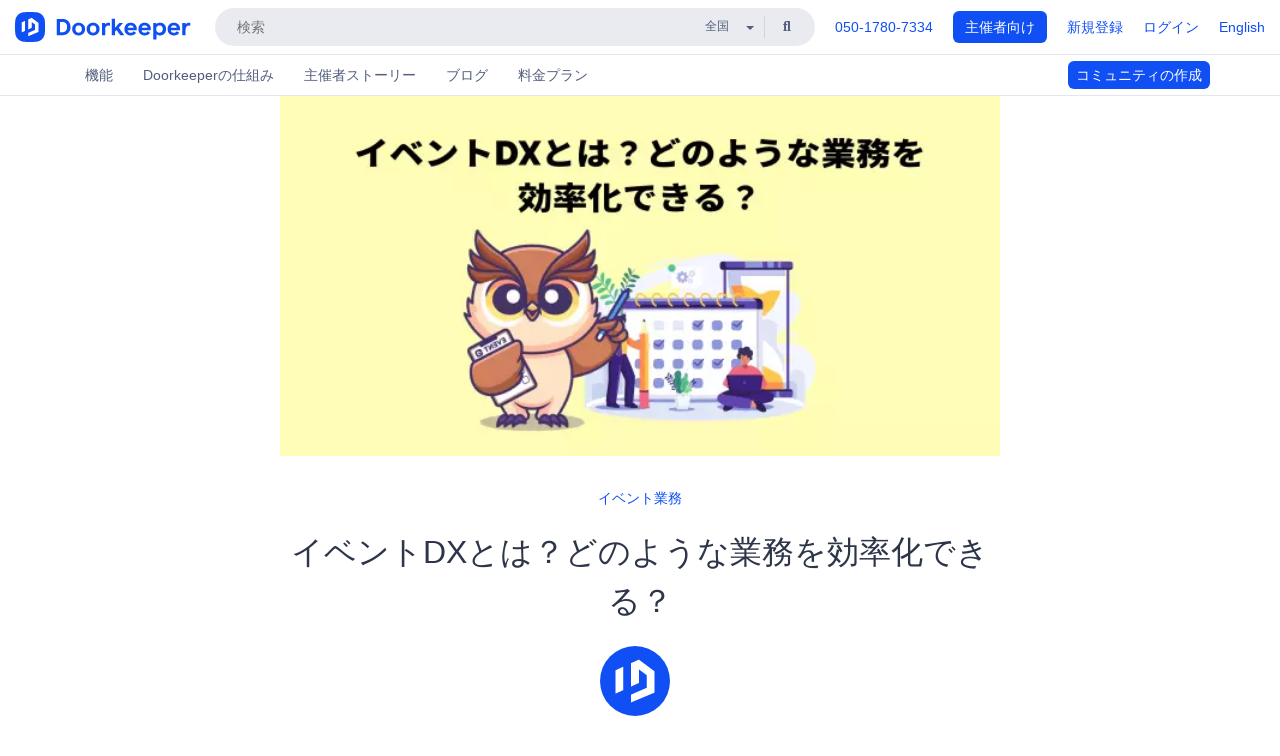

--- FILE ---
content_type: text/html; charset=utf-8
request_url: https://www.doorkeeper.jp/blog/dx?utm_source=blog&utm_medium=article&utm_campaign=utm&utm_term=hold-online-event
body_size: 14211
content:
<!DOCTYPE html>
<html lang='ja'>
<head>
<meta content='text/html;charset=UTF-8' http-equiv='content-type'>
<meta charset='utf-8'>
<meta content='IE=Edge,chrome=1' http-equiv='X-UA-Compatible'>
<meta content='width=device-width,initial-scale=1,maximum-scale=1,user-scalable=no' name='viewport'>
<meta content='telephone=no' name='format-detection'>
<meta content='195702240496602' property='fb:app_id'>
<title>
イベントDXとは？どのような業務を効率化できる？ | Doorkeeper
</title>
<link rel="icon" type="image/x-icon" href="https://doorkeeper.jp/assets/favicon-2e40be8f198ee3cb97dccbfbb3959374981ae0164d4f349e1787ff5f4c336af8.ico" />
<link href='https://www.doorkeeper.jp/blog/dx?locale=en' hreflang='en' rel='alternate'>
<link href='https://www.doorkeeper.jp/blog/dx' hreflang='ja' rel='alternate'>
<link href='https://www.doorkeeper.jp/blog/dx' rel='canonical'>
<meta content='これまで手間や時間がかかっていた作業をスムーズに実行できます。よりよいイベントの運営のため、Doorkeeperを使ってみませんか？' name='description'>
<meta content='イベント,イベントDX,イベント運営,効率化,イベント業務,参加者管理' name='keywords'>
<meta content='イベントDXとは？どのような業務を効率化できる？' property='og:title'>
<meta content='website' property='og:type'>
<meta content='https://www.doorkeeper.jp/blog/dx' property='og:url'>
<meta content='Doorkeeper' property='og:site_name'>
<meta content='summary_large_image' name='twitter:card'>
<meta content='@doorkeeper_jp' name='twitter:site'>
<meta content='これまで手間や時間がかかっていた作業をスムーズに実行できます。よりよいイベントの運営のため、Doorkeeperを使ってみませんか？' name='twitter:description'>
<meta content='これまで手間や時間がかかっていた作業をスムーズに実行できます。よりよいイベントの運営のため、Doorkeeperを使ってみませんか？' property='og:description'>

<link rel="stylesheet" href="https://doorkeeper.jp/assets/fontawesome-6d53862a62d9076af1e6640213de3ab8114672a22f11aca4a0dd505304dea878.css" media="all" />
<link rel="stylesheet" href="https://doorkeeper.jp/assets/application-a7ca6442b36ff357134ea76775c81570b8873fe6fd80ba91fc22f78c56b3a689.css" media="all" />
<script src="https://doorkeeper.jp/assets/application-1c082e4d4428bb024ff379de01801b67c9e614217f5653cdf1dc3d215a8ac813.js" async="async"></script>
<script src="https://doorkeeper.jp/packs/js/app-774bc3e2b960369073bc.js" async="async"></script>
<link rel="stylesheet" href="https://doorkeeper.jp/packs/css/app-5989d222.css" async="async" media="screen" />
<meta name="csrf-param" content="authenticity_token" />
<meta name="csrf-token" content="E6OFXxL1XJGKATXbH3/qTZ4iIBW0rIbXZSNi2Fzdol07MlSL4w/qYE1B4m29ewgjznv6XBhEfu106CVrEXyQng==" />
<script async src="https://www.googletagmanager.com/gtag/js?id=UA-15834284-1"></script>
<script>
  window.dataLayer = window.dataLayer || [];
  function gtag(){dataLayer.push(arguments);}
  gtag('js', new Date());
  gtag('config', 'UA-15834284-1'); // Universal Analytics property.
 
    gtag('config', 'G-RCGBRG13Y4'); // Google Analytics 4 property.
  
</script>
<script async='' src='https://www.googletagmanager.com/gtag/js?id=G-RCGBRG13Y4'></script>
<script>
  window.dataLayer = window.dataLayer || []; 
  function gtag(){dataLayer.push(arguments);} 
  gtag('js', new Date()); 
  gtag('config', 'G-RCGBRG13Y4');
</script>
<script>
  (function(w,d,s,l,i) {
    w[l]=w[l]||[];
    w[l].push({'gtm.start': new Date().getTime(),event:'gtm.js'});
    var f=d.getElementsByTagName(s)[0],
    j=d.createElement(s),dl=l!='dataLayer'?'&l='+l:'';
    j.async=true;
    j.src='https://www.googletagmanager.com/gtm.js?id='+i+dl;
    f.parentNode.insertBefore(j,f);
  })(window,document,'script','dataLayer','GTM-PPDS423');
</script>

<link rel="preload" as="style" href="https://glass.io/integration/glass.min.css" onload="this.onload=null;this.rel='stylesheet'" />
<script>
  window.glassApiKey = 'eurZwW4nhD1V8etacAW83Att';
  var s = document.createElement("script");
  s.type = "text/javascript";
  s.async = true;
  s.src = "https://glass.io/integration/glass.min.js";
  function load() {
    Glass.init();
  }
  s.onload = load;
  document.head.appendChild(s);
</script>
<script type="text/javascript">!function(e,t,n){function a(){var e=t.getElementsByTagName("script")[0],n=t.createElement("script");n.type="text/javascript",n.async=!0,n.src="https://beacon-v2.helpscout.net",e.parentNode.insertBefore(n,e)}if(e.Beacon=n=function(t,n,a){e.Beacon.readyQueue.push({method:t,options:n,data:a})},n.readyQueue=[],"complete"===t.readyState)return a();e.attachEvent?e.attachEvent("onload",a):e.addEventListener("load",a,!1)}(window,document,window.Beacon||function(){});</script>
<script type="text/javascript">
  window.Beacon('init', '9329d34b-d6c4-4abc-8115-ed0066b505cb')
</script>

<script>
//<![CDATA[
      (function(e,b){if(!b.__SV){var a,f,i,g;window.mixpanel=b;a=e.createElement("script");
      a.type="text/javascript";a.async=!0;a.src=("https:"===e.location.protocol?"https:":"http:")+
      '//cdn.mxpnl.com/libs/mixpanel-2.2.min.js';f=e.getElementsByTagName("script")[0];
      f.parentNode.insertBefore(a,f);b._i=[];b.init=function(a,e,d){function f(b,h){
      var a=h.split(".");2==a.length&&(b=b[a[0]],h=a[1]);b[h]=function(){b.push([h].concat(
      Array.prototype.slice.call(arguments,0)))}}var c=b;"undefined"!==typeof d?c=b[d]=[]:
      d="mixpanel";c.people=c.people||[];c.toString=function(b){var a="mixpanel";"mixpanel"!==d&&(a+="."+d);
      b||(a+=" (stub)");return a};c.people.toString=function(){return c.toString(1)+".people (stub)"};
      i="disable track track_pageview track_links track_forms register register_once alias unregister identify name_tag set_config people.set people.set_once people.increment people.append people.track_charge people.clear_charges people.delete_user".split(" ");
      for(g=0;g<i.length;g++)f(c,i[g]); b._i.push([a,e,d])};b.__SV=1.2}})(document,window.mixpanel||[]);
      mixpanel.init("2d0a9fadc66f322337b0428d60907db5");

//]]>
</script></head>
<body>
<!-- Google Tag Manager (noscript) -->
<noscript>
<iframe height='0' src='https://www.googletagmanager.com/ns.html?id=GTM-PPDS423' style='display:none;visibility:hidden' width='0'></iframe>
</noscript>
<!-- End Google Tag Manager (noscript) -->

<header class='app-header'>
<div class='app-header-inner'>
<div class='app-header-brand'>
<a class="doorkeeper" href="https://www.doorkeeper.jp/"><img alt="Doorkeeper" src="https://doorkeeper.jp/assets/logo-966182d4b3e6dab86edb746a9f7681769fc3928fc73b2776bbf36e3bc18d2674.svg" /></a>
</div>
<div class='app-header-search'>
<form class="search-form form" role="search" action="https://www.doorkeeper.jp/events" accept-charset="UTF-8" method="get">
<div class='search-compact'>
<div class='search-compact-inner'>
<input type="text" name="q" id="q" value="" class="search-compact-field" placeholder="検索" />
<div class='search-compact-location'>
<select name="prefecture_id" id="prefecture_id" class="search-compact-dropdown"><option value="">全国</option><option value="hokkaido">北海道</option>
<option value="aomori">青森</option>
<option value="iwate">岩手</option>
<option value="miyagi">宮城</option>
<option value="akita">秋田</option>
<option value="yamagata">山形</option>
<option value="fukushima">福島</option>
<option value="ibaraki">茨城</option>
<option value="tochigi">栃木</option>
<option value="gunma">群馬</option>
<option value="saitama">埼玉</option>
<option value="chiba">千葉</option>
<option value="tokyo">東京</option>
<option value="kanagawa">神奈川</option>
<option value="niigata">新潟</option>
<option value="toyama">富山</option>
<option value="ishikawa">石川</option>
<option value="fukui">福井</option>
<option value="yamanashi">山梨</option>
<option value="nagano">長野</option>
<option value="gifu">岐阜</option>
<option value="shizuoka">静岡</option>
<option value="aichi">愛知</option>
<option value="mie">三重</option>
<option value="shiga">滋賀</option>
<option value="kyoto">京都</option>
<option value="osaka">大阪</option>
<option value="hyogo">兵庫</option>
<option value="nara">奈良</option>
<option value="wakayama">和歌山</option>
<option value="tottori">鳥取</option>
<option value="shimane">島根</option>
<option value="okayama">岡山</option>
<option value="hiroshima">広島</option>
<option value="yamaguchi">山口</option>
<option value="tokushima">徳島</option>
<option value="kagawa">香川</option>
<option value="ehime">愛媛</option>
<option value="kochi">高知</option>
<option value="fukuoka">福岡</option>
<option value="saga">佐賀</option>
<option value="nagasaki">長崎</option>
<option value="kumamoto">熊本</option>
<option value="oita">大分</option>
<option value="miyazaki">宮崎</option>
<option value="kagoshima">鹿児島</option>
<option value="okinawa">沖縄</option></select>
</div>
<div class='search-compact-submit'>
<button type="submit" class="search-compact-btn"><i class="fas fa-search"></i></button>
</div>
</div>
</div>
</form>


</div>
<div class='app-header-nav'>
<nav class='app-header-nav-list'>
<div class='app-header-nav-item'><a href="tel:8105017807334">050-1780-7334</a></div>
<div class='app-header-nav-item hidden-xxs'><a class="btn btn-primary btn-block" href="https://www.doorkeeper.jp/organizers?locale=ja">主催者向け</a></div>
<div class='app-header-nav-item hidden-xxs'><a href="https://manage.doorkeeper.jp/user/sign_up">新規登録</a></div>
<div class='app-header-nav-item'><a href="https://manage.doorkeeper.jp/user/sign_in">ログイン</a></div>
<div class='app-header-nav-item hidden-xxs'><a rel="nofollow" href="https://www.doorkeeper.jp/blog/dx?locale=en&amp;switch_locale=true">English</a></div>
<div class='app-header-search-mobile' style='margin-right: 0; margin-left: 20px;'>
<button id='mobile-search-btn'>
<i class="fas fa-search search-icon"></i>
<i class="fas fa-times close-icon"></i>
</button>
</div>
</nav>
</div>
</div>
</header>


<div class='secondary-nav-header sticky'>
<div class='container'>
<nav class='navbar navbar-default navbar-plain'>
<div class='navbar-header visible-xs visible-sm'>
<a aria-expanded='false' class='collapsed btn btn-block btn-link' data-target='#admin-header-menu' data-toggle='collapse' type='button'>
MENU
<i class="fas fa-caret-down"></i>
</a>
</div>
<div class='collapse navbar-collapse' id='admin-header-menu' style='padding-left: 0'>
<ul class='nav navbar-nav'>
<li><a href="/features">機能</a></li>
<li><a href="/how-it-works">Doorkeeperの仕組み</a></li>
<li><a href="/organizer-stories">主催者ストーリー</a></li>
<li><a href="/blog">ブログ</a></li>
<li><a href="/pricing">料金プラン</a></li>
</ul>
<ul class='nav navbar-nav navbar-right'>
<li><a class="btn btn-primary" href="https://manage.doorkeeper.jp/user/sign_up?continue=%2Fgroups%2Fnew">コミュニティの作成</a></li>
</ul>
</div>
</nav>
</div>
</div>

<div class='content'>
<div class='container'>
<div class='article-wrap'>
<header class='pt-10'>
<img alt="" width="720" src="https://images.ctfassets.net/r1qwf40cbwad/44iCbeNEmQMFouM2X83ZhW/dc57e1a6eed97005e5e827778db9669e/ezgif.com-gif-maker__13_.webp" />
</header>
<div class='article-header'>
<a href="/blog/category/event-duties">イベント業務</a>
<h1>イベントDXとは？どのような業務を効率化できる？</h1>
<div class='organizer-story-profile'>
<div class='organizer-story-profile-details'>
<img alt="Doorkeeper　スタッフ" src="https://images.ctfassets.net/r1qwf40cbwad/75DLwU2bLkeX1OnOhEhXs7/55dd0d5d983a5b014dc83509682974ec/doorkeeper_logomark-brand.svg" />
<div class='organizer-story-profile-name'>
<a href="/blog/author/doorkeeper">Doorkeeper　スタッフ
</a></div>
<div class='organizer-story-profile-community'>
<p class='text-muted'>
2022年9月2日
</p>
<ul class="list-inline"><li><a class="btn btn-xs btn-facebook" href="https://www.facebook.com/dialog/share?app_id=195702240496602&amp;display=page&amp;href=https%3A%2F%2Fwww.doorkeeper.jp%2Fblog%2Fdx&amp;redirect_uri=https%3A%2F%2Fwww.doorkeeper.jp%2Fblog%2Fdx%3Futm_source%3Dblog%26utm_medium%3Darticle%26utm_campaign%3Dutm%26utm_term%3Dhold-online-event"><i class="fab fa-facebook"></i> シェア</a></li><li><a target="_blank" class="btn btn-xs btn-twitter" href="https://twitter.com/intent/tweet?hashtags=&amp;related=doorkeeper_jp%3A%E3%82%A4%E3%83%99%E3%83%B3%E3%83%88%E3%83%BB%E3%82%B3%E3%83%9F%E3%83%A5%E3%83%8B%E3%83%86%E3%82%A3%E9%81%8B%E5%96%B6&amp;text=%E3%82%A4%E3%83%99%E3%83%B3%E3%83%88DX%E3%81%A8%E3%81%AF%EF%BC%9F%E3%81%A9%E3%81%AE%E3%82%88%E3%81%86%E3%81%AA%E6%A5%AD%E5%8B%99%E3%82%92%E5%8A%B9%E7%8E%87%E5%8C%96%E3%81%A7%E3%81%8D%E3%82%8B%EF%BC%9F&amp;url=https%3A%2F%2Fwww.doorkeeper.jp%2Fblog%2Fdx"><i class="fab fa-twitter"></i> ツイート</a></li></ul>
</div>
</div>
</div>
</div>
<article class='article'>
<!DOCTYPE html PUBLIC "-//W3C//DTD HTML 4.0 Transitional//EN" "http://www.w3.org/TR/REC-html40/loose.dtd">
<html><body>
<p>（※この記事は、2023年6月30日に更新されました。）</p>
<p>最近はDXという言葉もよく聞くようになりました。</p>
<p>その中でもイベントDXは、なかなか耳にする機会はないかもしれません。</p>
<p>イベントを開催しようと思っても、単発のアルバイトは集めるのが難しく、人手不足になりやすいです。イベントの内容を充実させたいところですが、会場の設営から参加者の安全まで、イベントの内容以外の事まで考える必要があります。</p>
<p>イベント準備は人手が要りますし、出来ることなら省人化して業務効率を高めたいところですよね。</p>
<p>そのような事でお困りのイベント主催者のみなさんには、イベントDXに取り組んでみてはいかがでしょうか。</p>
<p>「えっ？そんなことが簡単に出来るの？」といった新たな発見があるかもしれませんね。</p>
<p><div class="promotional panel">
  <div class="panel-body">
    <p class="promotional-head">参加者200人のイベント受付を20分で完了できます⏰</p>
<p>Doorkeeperには、QRコードチケット発行・参加者名簿自動作成﻿・オンライン決済﻿・メルマガ配信などイベント運営に便利な機能がたくさん！初回のイベント開催とコミュニティ作成は無料です 🙆<p>
    <p class="promotional-body"></p>
    <div class="promotional-buttons">
      <a class="btn btn-primary btn-lg" href="https://manage.doorkeeper.jp/user/sign_up ">無料アカウント作成で使い方を見る</a>
    </div>
  </div>
</div></p>
<div class='toc'>
    <h2 class='toc__header'>目次</h2><div class='toc__content-2'>
      <a href='#DXはデジタル・トランスフォーメーション。では、イベントDXとは？'>DXはデジタル・トランスフォーメーション。では、イベントDXとは？</a>
      </div><div class='toc__content-3'>
      <a href='#イベントDXはイベントの面倒事を業務効率化'>イベントDXはイベントの面倒事を業務効率化</a>
      </div><div class='toc__content-2'>
      <a href='#イベントDXで解決すべき具体的な課題'>イベントDXで解決すべき具体的な課題</a>
      </div><div class='toc__content-3'>
      <a href='#●紙が大量に出てしまい、ペーパーレスが実現できない'>●紙が大量に出てしまい、ペーパーレスが実現できない</a>
      </div><div class='toc__content-3'>
      <a href='#●当日の動きを予測してアルバイトを雇わなければいけない'>●当日の動きを予測してアルバイトを雇わなければいけない</a>
      </div><div class='toc__content-3'>
      <a href='#●事前に準備する入場者特典などの数の予測が難しい'>●事前に準備する入場者特典などの数の予測が難しい</a>
      </div><div class='toc__content-2'>
      <a href='#イベントDXを活用した具体的な課題の解決法'>イベントDXを活用した具体的な課題の解決法</a>
      </div><div class='toc__content-3'>
      <a href='#●スマートフォンによるQRコードチェックインによりペーパーレスを実現'>●スマートフォンによるQRコードチェックインによりペーパーレスを実現</a>
      </div><div class='toc__content-3'>
      <a href='#●アルバイトを雇わなくても省人化で運営可能&事前予測もできる'>●アルバイトを雇わなくても省人化で運営可能&事前予測もできる</a>
      </div><div class='toc__content-3'>
      <a href='#●入場者特典などは申込みフォームでニーズを事前確認'>●入場者特典などは申込みフォームでニーズを事前確認</a>
      </div><div class='toc__content-2'>
      <a href='#まとめ：イベント業務をDXして効率的な運営を！'>まとめ：イベント業務をDXして効率的な運営を！</a>
      </div></div>
<h2 id="DXはデジタル・トランスフォーメーション。では、イベントDXとは？"><b>DXはデジタル・トランスフォーメーション。では、イベントDXとは？</b></h2>
<img src="//images.ctfassets.net/r1qwf40cbwad/6KySqGFpD4dw0KKrShwB1q/d0c61888ca55460353dc6d0a66bfcdc4/3.png" alt="DXはデジタル・トランスフォーメーション。では、イベントDXとは？">
<h3 id="イベントDXはイベントの面倒事を業務効率化"><b>イベントDXはイベントの面倒事を業務効率化</b></h3>
<p>DX＝デジタル・トランスフォーメーションという言葉を知っていても、イベントDXという言葉はあまり耳馴染みは無いかもしれません。</p>
<p>確かにイベントDXという言葉を使っている企業は多くありませんし、そもそもイベントに関するDXなので、イベントを主催するような企業間だけでしか使われないことを考えると、耳馴染みが無いのも納得です。</p>
<p>本題であるイベントDXって何？ということですが、簡単に説明すれば<b>イベント準備にかかる事務作業や設営準備、参加者の管理といった業務を効率化すること</b>です。</p>
<p>イベントの準備というのは、一般的に考えて規模が大きくなるほど、業務量が増えて忙しくなります。</p>
<p>最近ではオンラインイベントも増えており、手軽にイベントを開催できるようになった一方で、オンラインと組み合わせたリアルイベントが開催されるなど、必要となる知識も増えました。</p>
<p>そのような面倒に感じる業務を効率化していくのが、イベントDXということになります。</p>
<h2 id="イベントDXで解決すべき具体的な課題"><b>イベントDXで解決すべき具体的な課題</b></h2>
<img src="//images.ctfassets.net/r1qwf40cbwad/5Updmg3B5yEaallMuxZijn/3bdc80f5670b01609c5d49ca50345016/4.png" alt="イベントDXで解決すべき具体的な課題">
<p>イベントDXを導入する以前は、イベント運営においてどんな事に困っているのか、簡単に例を挙げてみます。</p>
<h3 id="●紙が大量に出てしまい、ペーパーレスが実現できない"><b>●紙が大量に出てしまい、ペーパーレスが実現できない</b></h3>
<p>オンラインイベントにすれば、当然<a href="https://mailmate.jp/ja/blog/what-is-paperless?utm_source=blog&amp;utm_medium=article&amp;utm_campaign=utm&amp;utm_term=dx">ペーパーレス</a>になります。しかし、イベントDXというのは、そういうことを指しているのではありません。</p>
<p>リアルイベントでは参加者に向けたパンフレットやプログラムが書かれたコピー用紙など、紙が大量に使われています。</p>
<p>チケットを紙で発行しているなら、参加人数が増えるほどチケットの枚数が必要になりますし、イベントが終了したらゴミになってしまうのは無駄ですよね。</p>
<p>さらに、運営側の郵便物も<a href="https://mailmate.jp/ja/blog/cloud-yubin-services?utm_source=blog&amp;utm_medium=article&amp;utm_campaign=utm&amp;utm_term=dx">クラウド郵便</a>を導入すればデジタル化することが可能です。</p>
<p></p>
<h3 id="●当日の動きを予測してアルバイトを雇わなければいけない"><b>●当日の動きを予測してアルバイトを雇わなければいけない</b></h3>
<p>イベントの入場時に本人確認や名簿リストで名前をチェックしていると、いつの間にか行列を作ってしまった経験はありませんか。</p>
<p>当然ですが、イベントの入場時間にはたくさんの参加者が一気に集まります。できる限り効率的に少人数で捌きたいですよね。</p>
<p>入場のために行列を整理・誘導するアルバイトを雇っても、目安とする時間にどれくらいの人数が集まるのか把握するのは簡単ではありません。せっかくアルバイトを雇ったのに、最初の30分くらいでピークとなり、残りの数時間は暇になるというケースもよくあることです。</p>
<p>たまたまアルバイトを雇うまでもなくスムーズに流れる日もあれば、何かの都合で予想外の時間に集中する場合もあります。</p>
<p>役割分担をそれぞれ決めて動くのも良いですが、イベント当日はトラブルが付き物です。人手が足りない場所を柔軟にサポートできるような体制を整えると、イベント運営がはかどります。もちろん、そのサポートをイベントDXが担っているということです。</p>
<h3 id="●事前に準備する入場者特典などの数の予測が難しい">●<b>事前に準備する入場者特典などの数の予測が難しい</b>
</h3>
<p>イベント参加者へプレゼントを用意することはよくありますよね。</p>
<p>しかし、実際にどれくらいの数を用意すべきなのか予想は難しいです。</p>
<p>完全予約制なら、予約数以上は必要ありませんが、仮に300名の予約があったとして、特典を3種類100個ずつ準備するべきでしょうか。</p>
<p>参加者が当日に選ぶのなら、均等に好みが分かれるとも思えません。しかし、誰がどれを選ぶかもわかりません。</p>
<p>イベント開催前に参加者の人数に加えて、参加者がどのプレゼントを欲しがっているかニーズを把握できれば廃棄や労力の無駄がなくなります。
</p>
<p><div class="promotional panel">
  <div class="panel-body">
    <p class="promotional-head">参加者へのお礼メールをワンクリックで ☝️！</p>
<p>Doorkeeperでは、イベントの参加者を宛先に指定してメールをカンタンに一斉配信することができます📧 次回のイベントの案内やイベントへの参加お礼メールを配信して次のイベント参加者を集めましょう！<p>
    <p class="promotional-body"></p>
    <div class="promotional-buttons">
      <a class="btn btn-primary btn-lg" href="https://manage.doorkeeper.jp/user/sign_up">無料アカウント作成で使い方を見る</a>
    </div>
  </div>
</div></p>
<h2 id="イベントDXを活用した具体的な課題の解決法"><b>イベントDXを活用した具体的な課題の解決法</b></h2>
<img src="//images.ctfassets.net/r1qwf40cbwad/5UgIswlO1nAJKKsDWMkb4J/2b0a2940911ef26aa131fdb977be03f7/5.png" alt="イベントDXの導入で何ができるようになる？">
<h3 id="●スマートフォンによるQRコードチェックインによりペーパーレスを実現"><b>●スマートフォンによるQRコードチェックインによりペーパーレスを実現</b></h3>
<p>イベントで紙のチケットを使用する場合、イベントが終わればゴミになってしまいます。しかし、スマートフォンによるQRコードチェックインを活用すれば、紙のチケットは必要ありません。</p>
<p>これだけでも膨大な量の紙が使われずに済みます。</p>
<p>パンフレットもデジタル化を基本として、スマートフォンでイベント内容を確認できるような工夫をしていきましょう。
</p>
<h3 id="●アルバイトを雇わなくても省人化で運営可能&amp;事前予測もできる"><b>●アルバイトを雇わなくても省人化で運営可能&amp;事前予測もできる</b></h3>
<p>Doorkeeperをご利用頂いた場合、QRコードで入場受付をすると、参加者を待たせることもなく、わずか数秒で効率的に捌くことができます。</p>
<p>さらに、お持ちのスマートフォンをQRコードリーダーとして使うことができますので、もし受付が混み合うようでしたら、どなたでも別の担当場所からすぐにサポートに入れます。</p>
<p>事前にお持ちのスマートフォンをQRコードリーダーとして登録しておく作業は必要ですが、それも難しい作業ではありません。使い慣れたご自分のスマートフォンを使って入場受付ができますので、別途に機器をレンタルする必要もないのです。</p>
<p>また、参加者がスムーズに流れることで、誘導の為のアルバイトを雇わずに済みます。セミナーであれば、席番号や会場全体の席の配列などがわからない参加者もいるかもしれません。スマートフォン片手にご案内できれば、参加者を誘導しながら着席した段階で受付も行えます。</p>
<p>展示会などの席のないイベントであれば、参加者は余計なパンフレットなどで手荷物を増やしたくないでしょうから、スマートフォンをどんどん活用していきたいですね。</p>
<p>充電器もあると、より便利かもしれません。</p>
<h3 id="●入場者特典などは申込みフォームでニーズを事前確認"><b>●入場者特典などは申込みフォームでニーズを事前確認</b></h3>
<p>申込みフォームを個人情報の入力だけで終わらせてしまうのは勿体ないですよね。</p>
<p>イベント当日にプレゼントを用意しているなら、申込みフォームでアンケートを取ることで、当日は在庫切れの心配が無く、参加者も欲しいプレゼントが貰えます。</p>
<p>「時間内の入退場いつでもOK」というイベントであれば、参加者が申し込みを行う時に「何時頃に来場予定か」という質問を申込みフォームに記載しておきましょう。それにより、混み合う時間をあらかじめ予測する事ができます。遅くから参加しても、入場者特典が無くなることはありません。</p>
<p>Doorkeeperの申込みフォームは、主催者が好きなようにカスタマイズできるので、イベントに合わせて自由に質問を設定してください。</p>
<p>在庫を切らさないようにを余分に発注してしまう気持ちはわかりますが、イベントが終了した後は余ったプレゼントを見て残念な気持ちになります。持ち帰って再利用できるならいいですが、食品などを廃棄するのは勿体ないですよね。</p>
<p>参加者も主催者も両者が楽しめるような素晴らしいイベントの実現には、イベントDXの活用が不可欠です。</p>
<h2 id="まとめ：イベント業務をDXして効率的な運営を！"><b>まとめ：イベント業務をDXして効率的な運営を！</b></h2>
<p>イベントDXという意味がわからなかった方も、こちらの記事を読んでみてイメージが湧くようになったでしょうか。</p>
<p>入場者の受付など、はじめは緊張するかもしれませんが、QRコードを使ってスムーズに受付業務が進むと、イベント本番も参加者にストレス無く臨んでもらうことができます。</p>
<p>参加者に「期待していたイベントとは違った…。」と思われないために、事前にアンケートを取って、参加者のニーズを把握することも重要です。</p>
<p>Doorkeeperは、誰でも気軽にイベントを開催できるようなシステムを提供しています。イベントは多くの人が出会い、交流が生まれる場です。そのような場をひとつでも多く増やしていければと考えています。</p>
<p></p>
<p>また、イベント業務だけでなく、配送業務でも電子ラベルなどデジタル化が進んでいます。そこで、国際郵便の電子ラベルに関する不明点がある方はぜひ以下のリンクをご参考ください。</p>
<p><a href="https://blog.shipandco.com/how-to-create-ems-label/">ネットでの国際郵便EMSラベル作成方法を紹介！</a></p>
<script>
//<![CDATA[

//]]>
</script></body></html>

<div class='promotional panel'>
<div class='panel-body'>
<div class='promotional-logo'>
<a href="/blog/dx?class=doorkeeper"><img alt="Doorkeeper" src="https://doorkeeper.jp/assets/logo-966182d4b3e6dab86edb746a9f7681769fc3928fc73b2776bbf36e3bc18d2674.svg" /></a>
</div>
<p class='promotional-head'>Doorkeeperでは、申し込み機能、メンバー管理、出欠管理などイベントを主催するために役立つ機能を豊富に提供しています。</p>
<p class='promotional-body'>Doorkeeperでコミュニティやイベントを運営すれば、参加者の管理や受付、支払いの管理などがぐっと簡単になり、これまで手間や時間がかかっていた作業をスムーズに実行できます。よりよいイベントの運営のため、Doorkeeperを使ってみませんか？</p>
<div class='promotional-buttons'>
<a class="btn btn-primary btn-lg" href="https://manage.doorkeeper.jp/user/sign_up?continue=%2Fgroups%2Fnew">無料トライアルを開始する</a>
<a class="btn btn-subtle btn-lg" href="https://www.doorkeeper.jp/how-it-works">詳しくはこちら</a>
</div>
</div>
</div>

</article>
<div class='page-home-section'>
<div class='page-home-separator'>
<hr>
<span>最新の投稿</span>
</div>
<div class='panel-item bg-white'>
<div class='panel panel-card'>
<div class='row'>
<div class='panel-body'>
<div class='col-md-6'>
<a class="card-img-top" href="/blog/event-participation-fee-accounting-categories"><img alt="イベント参加費の勘定科目とは？正しい仕訳方法と注意点もご紹介！" width="380" height="214" src="https://images.ctfassets.net/r1qwf40cbwad/61nC8diRlTabNYLqhk2NBt/f31c11bbc0eba81e094db9973675a3e8/MailMate_JP_blog_image__7___1_.webp" />
</a></div>
<div class='col-md-6'>
<p class='text-muted'><a href="/blog/category/for-participants">参加者向け</a>,<a href="/blog/category/event-info">イベント情報</a> - 2024年12月10日</p>
<h3 class='panel-card-title text-bold nobreak'><a href="/blog/event-participation-fee-accounting-categories">イベント参加費の勘定科目とは？正しい仕訳方法と注意点もご紹介！</a></h3>
<p class='panel-card-text'>イベント参加費を経費として計上する場合の適切な勘定科目についてご説明しています。</p>
</div>
</div>
</div>
</div>
</div>
<div class='panel-item bg-white'>
<div class='panel panel-card'>
<div class='row'>
<div class='panel-body'>
<div class='col-md-6'>
<a class="card-img-top" href="/blog/how-to-start-an-online-school"><img width="380" height="214" src="https://images.ctfassets.net/r1qwf40cbwad/3e2oU8gdXxDUTvz5VPNhzD/1413115a107d06d5473f3b6f2c85658e/ezgif.com-gif-maker__19_.webp" />
</a></div>
<div class='col-md-6'>
<p class='text-muted'><a href="/blog/category/for-organizers">主催者向け</a>,<a href="/blog/category/know-how">イベントノウハウ</a>,<a href="/blog/category/event-duties">イベント業務</a>,<a href="/blog/category/online-school">オンラインスクール</a> - 2024年1月12日</p>
<h3 class='panel-card-title text-bold nobreak'><a href="/blog/how-to-start-an-online-school">オンラインスクールの作り方！簡単に今すぐスクールを開設できます</a></h3>
<p class='panel-card-text'>本記事では、オンラインスクールの作り方を解説します。簡単６ステップで今すぐにオンラインスクールを無料で開設することが可能です。スクールや教材のプランなどが固まっている方は、数分で開設できますので...</p>
</div>
</div>
</div>
</div>
</div>
<div class='panel-item bg-white'>
<div class='panel panel-card'>
<div class='row'>
<div class='panel-body'>
<div class='col-md-6'>
<a class="card-img-top" href="/blog/facebook"><img alt="" width="380" height="214" src="https://images.ctfassets.net/r1qwf40cbwad/7wNuojXjJCXhSKIb3tDXic/ee42a13e2ccc474823dd5f55df78bfba/1.png" />
</a></div>
<div class='col-md-6'>
<p class='text-muted'><a href="/blog/category/doorkeeper">Doorkeeper</a> - 2023年12月6日</p>
<h3 class='panel-card-title text-bold nobreak'><a href="/blog/facebook">[2023年版]Facebookでのイベント作成方法を解説｜メリットを活用し集客UP！</a></h3>
<p class='panel-card-text'>イベントを企画しようと考えた時、知名度もありユーザー数も多いFacebookを使おうと思い付く方が多いのではないでしょうか。イベントを準備するにあたっての事務作業を含めると、FacebookとD...</p>
</div>
</div>
</div>
</div>
</div>
</div>
</div>

</div>
</div>
<footer class='app-footer'>
<div class='app-footer-inner'>
<div class='app-footer-block'>
<div class='app-footer-cta'>
<p class='app-footer-heading'>Doorkeeperでイベントを開催して、人が集まるコミュニティを作りませんか？</p>
<a class="btn btn-primary btn-lg" data-click-track="Footer head community" href="https://manage.doorkeeper.jp/user/sign_up?continue=%2Fgroups%2Fnew">コミュニティを作ってみる！</a>
<a class="btn btn-default btn-lg" data-click-track="Footer how it works" href="https://www.doorkeeper.jp/how-it-works">詳しくはこちら</a>
</div>
<div class='app-footer-main'>
<div class='app-footer-main-col'>
<h4>Doorkeeper</h4>
<ul class='list-unstyled'>
<li><a href="https://www.doorkeeper.jp/how-it-works">Doorkeeperの仕組み</a></li>
<li><a href="https://www.doorkeeper.jp/features">機能</a></li>
<li><a href="https://www.doorkeeper.jp/about">会社概要</a></li>
<li><a href="https://www.doorkeeper.jp/pricing">料金プラン</a></li>
<li><a href="https://www.doorkeeper.jp/organizer-stories">主催者ストーリー</a></li>
<li><a href="https://www.doorkeeper.jp/news">ニュース</a></li>
<li><a href="https://www.doorkeeper.jp/blog">ブログ</a></li>
</ul>
</div>
<div class='app-footer-main-col'>
<h4>リソース</h4>
<ul class='list-unstyled'>
<li><a data-beacon-toggle="true" href="https://support.doorkeeper.jp/">ヘルプ</a></li>
<li><a href="https://www.doorkeeper.jp/%E3%82%A4%E3%83%99%E3%83%B3%E3%83%88%E4%BC%81%E7%94%BB">イベント企画</a></li>
<li><a href="https://www.doorkeeper.jp/%E4%BC%9A%E5%A0%B4">勉強会会場</a></li>
<li><a href="https://www.doorkeeper.jp/developer/api">API</a></li>
<li><a href="https://www.doorkeeper.jp/topics">人気のトピック</a></li>
<li><a href="https://www.doorkeeper.jp/events/recently_published">公開されたばかりのイベント</a></li>
</ul>
</div>
</div>
</div>
<div class='app-footer-block'>
<ul class='list-unstyled list-inline'>
<li><a href="https://www.doorkeeper.jp/terms">利用規約</a></li>
<li><a href="https://www.doorkeeper.jp/privacy">プライバシーポリシー</a></li>
<li><a href="https://www.doorkeeper.jp/security">セキュリティ</a></li>
<li><a href="https://www.doorkeeper.jp/report_copyright_infringment">著作権侵害の報告について</a></li>
<li><a href="https://www.doorkeeper.jp/legal">特定商取引法に基づく表記</a></li>
</ul>
<div class='locale-switch'><a rel="nofollow" href="https://www.doorkeeper.jp/blog/dx?locale=en&amp;switch_locale=true">English</a></div>
</div>
</div>
</footer>

<div id='jstemplates'></div>

<div class='modal fade' id='modal_overlay' role='dialog' tabindex='-1'>
<div class='modal-dialog'>
<div class='modal-content'>
<div class='unloaded-state'>
<div class="modal-header"><button type="button" class="close" data-dismiss="modal" aria-label="Close"><span aria-hidden="true">&times;</span></button><h4 class="modal-title">送信中...</h4></div>
<div class='modal-body'>
<div class='text-center'>
<i class="fas fa-sync fa-spin fa-4x"></i>
</div>
</div>
<div class='modal-footer'>
<a class='btn btn-default' data-dismiss='modal' href='#'>閉じる</a>
</div>
</div>
<div class='loaded-state'></div>
</div>
</div>
</div>

<script>
  mixpanel.register_once({
    'First URL': 'https://www.doorkeeper.jp/blog/dx?utm_source=blog&amp;utm_medium=article&amp;utm_campaign=utm&amp;utm_term=hold-online-event'
  });
</script>
</body>
</html>



--- FILE ---
content_type: image/svg+xml
request_url: https://images.ctfassets.net/r1qwf40cbwad/75DLwU2bLkeX1OnOhEhXs7/55dd0d5d983a5b014dc83509682974ec/doorkeeper_logomark-brand.svg
body_size: 768
content:
<svg width="120" height="120" viewBox="0 0 120 120" fill="none" xmlns="http://www.w3.org/2000/svg">
<path fill-rule="evenodd" clip-rule="evenodd" d="M0.821684 36.1852C1.92632 17.0784 17.0784 1.92632 36.1852 0.821685C44.3566 0.349266 52.8243 0 60 0C67.1757 0 75.6434 0.349266 83.8148 0.821684C102.922 1.92632 118.074 17.0784 119.178 36.1852C119.651 44.3566 120 52.8243 120 60C120 67.1757 119.651 75.6434 119.178 83.8148C118.074 102.922 102.922 118.074 83.8148 119.178C75.6434 119.651 67.1757 120 60 120C52.8243 120 44.3566 119.651 36.1852 119.178C17.0784 118.074 1.92632 102.922 0.821685 83.8148C0.349266 75.6434 0 67.1757 0 60C0 52.8243 0.349266 44.3566 0.821684 36.1852ZM93.3334 79.9999L53.3334 96.6666V83.3332L80 71.6666V49.9999L66.6667 39.9999V63.3332L53.3334 69.4574V29.2958L66.6667 23.3332L93.3334 43.3332V79.9999ZM26.6666 81.6668L40 75.5346V35.4382L26.6666 41.6668V81.6668Z" fill="#0F4FF4"/>
</svg>
